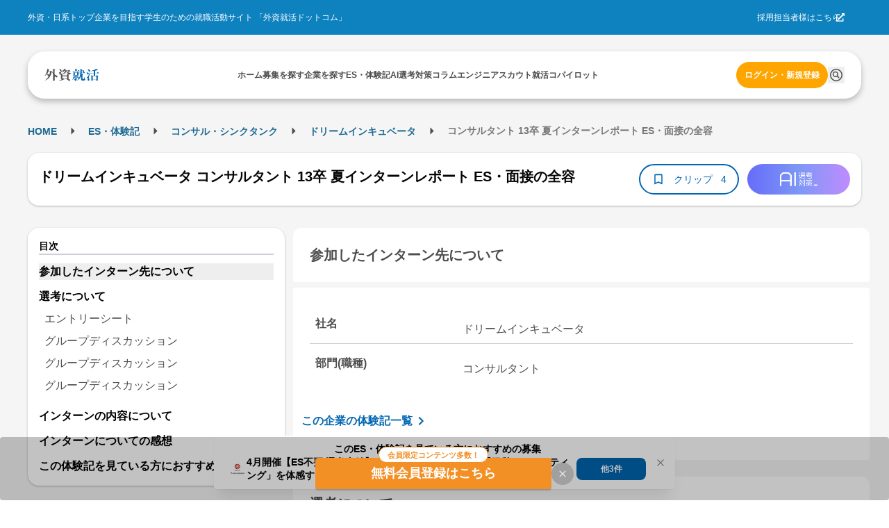

--- FILE ---
content_type: text/html; charset=utf-8
request_url: https://gaishishukatsu.com/selection_reports/4599
body_size: 16047
content:
<!DOCTYPE html><html lang="ja" class="scroll-pt-[150px]"><head><meta charSet="utf-8"/><meta name="viewport" content="width=device-width,initial-scale=1"/><meta name="format-detection" content="telephone=no"/><meta name="mobile-web-app-capable" content="yes"/><meta name="description" content="外資系・日系超一流企業を目指す学生のための就職活動サイト。トップ企業の求人情報から、過去の選考情報・先輩のエントリーシート・選考突破法・TOEIC勉強法・インターンシップまで多様なコンテンツを掲載。選考情報一括管理できるカレンダー機能も"/><meta name="keywords" content="外資,就活,外資系,就職,投資銀行,コンサル,商社"/><meta property="og:type" content="website"/><meta property="og:site_name" content="外資就活ドットコム"/><meta property="og:description" content="外資系・日系超一流企業を目指す学生のための就職活動サイト。トップ企業の求人情報から、過去の選考情報・先輩のエントリーシート・選考突破法・TOEIC勉強法・インターンシップまで多様なコンテンツを掲載。選考情報一括管理できるカレンダー機能も有"/><meta property="og:image" content="https://gaishishukatsu.com/next-image/common/ogp.png"/><meta property="og:locale" content="ja_JP"/><meta property="fb:app_id" content="152514804805611"/><meta name="facebook-domain-verification" content="rdf1tzoc35bm3zphygpoqnr9dkghrd"/><meta name="twitter:card" content="summary_large_image"/><meta name="twitter:site" content="@gaishishukatsu"/><link rel="shortcut icon" type="image/x-icon" href="/next-image/common/favicon.ico"/><link rel="preconnect" href="https://fonts.gstatic.com"/><link rel="preload" href="/next-image/common/logo/square.svg" as="image" fetchPriority="high"/><title>ドリームインキュベータ コンサルタント 13卒 夏インターンレポート ES・面接の全容 | 外資就活ドットコム</title><link rel="canonical" href="https://gaishishukatsu.com/selection_reports/4599"/><meta property="og:title" content="ドリームインキュベータ コンサルタント 13卒 夏インターンレポート ES・面接の全容 | 外資就活ドットコム"/><meta property="og:url" content="https://gaishishukatsu.com/selection_reports/4599"/><script type="application/ld+json">{&quot;@context&quot;:&quot;https://schema.org&quot;,&quot;@type&quot;:&quot;Article&quot;,&quot;headline&quot;:&quot;ドリームインキュベータ コンサルタント 13卒 夏インターンレポート ES・面接の全容&quot;,&quot;articleSection&quot;:[{&quot;@type&quot;:&quot;WebPageElement&quot;,&quot;name&quot;:&quot;エントリーした企業について&quot;,&quot;position&quot;:1},{&quot;@type&quot;:&quot;WebPageElement&quot;,&quot;name&quot;:&quot;選考について&quot;,&quot;position&quot;:2},{&quot;@type&quot;:&quot;WebPageElement&quot;,&quot;name&quot;:&quot;選考ステップ&quot;,&quot;position&quot;:3},{&quot;@type&quot;:&quot;WebPageElement&quot;,&quot;name&quot;:&quot;エントリーシート&quot;,&quot;position&quot;:4},{&quot;@type&quot;:&quot;WebPageElement&quot;,&quot;name&quot;:&quot;グループディスカッション&quot;,&quot;position&quot;:5},{&quot;@type&quot;:&quot;WebPageElement&quot;,&quot;name&quot;:&quot;グループディスカッション&quot;,&quot;position&quot;:6},{&quot;@type&quot;:&quot;WebPageElement&quot;,&quot;name&quot;:&quot;グループディスカッション&quot;,&quot;position&quot;:7},{&quot;@type&quot;:&quot;WebPageElement&quot;,&quot;name&quot;:&quot;インターンの内容について&quot;,&quot;position&quot;:8},{&quot;@type&quot;:&quot;WebPageElement&quot;,&quot;name&quot;:&quot;インターンについての感想&quot;,&quot;position&quot;:9}]}</script><script type="application/ld+json">[{&quot;@context&quot;:&quot;https://schema.org&quot;,&quot;@type&quot;:&quot;BreadcrumbList&quot;,&quot;itemListElement&quot;:[{&quot;@type&quot;:&quot;ListItem&quot;,&quot;position&quot;:1,&quot;name&quot;:&quot;HOME&quot;,&quot;item&quot;:&quot;https://gaishishukatsu.com/&quot;},{&quot;@type&quot;:&quot;ListItem&quot;,&quot;position&quot;:2,&quot;name&quot;:&quot;ES・体験記&quot;,&quot;item&quot;:&quot;https://gaishishukatsu.com/reports&quot;},{&quot;@type&quot;:&quot;ListItem&quot;,&quot;position&quot;:3,&quot;name&quot;:&quot;&quot;,&quot;item&quot;:&quot;https://gaishishukatsu.com/reports/industry/&quot;},{&quot;@type&quot;:&quot;ListItem&quot;,&quot;position&quot;:4,&quot;name&quot;:&quot;ドリームインキュベータ&quot;,&quot;item&quot;:&quot;https://gaishishukatsu.com/company/10/experiences&quot;},{&quot;@type&quot;:&quot;ListItem&quot;,&quot;position&quot;:5,&quot;name&quot;:&quot; コンサルタント 13卒 夏インターンレポート ES・面接の全容&quot;,&quot;item&quot;:&quot;&quot;}]}]</script><meta name="next-head-count" content="24"/><link rel="preload" href="/_next/static/css/218ac88288c03331.css" as="style"/><link rel="stylesheet" href="/_next/static/css/218ac88288c03331.css" data-n-g=""/><noscript data-n-css=""></noscript><script defer="" nomodule="" src="/_next/static/chunks/polyfills-c67a75d1b6f99dc8.js"></script><script src="/_next/static/chunks/webpack-6e6e08317cd9a613.js" defer=""></script><script src="/_next/static/chunks/framework-f381279230367c28.js" defer=""></script><script src="/_next/static/chunks/main-35bb7ad5753676c1.js" defer=""></script><script src="/_next/static/chunks/pages/_app-3073928a4d13ff6e.js" defer=""></script><script src="/_next/static/chunks/9894-90777cdd3bcca1f8.js" defer=""></script><script src="/_next/static/chunks/3051-1cb3068198108c30.js" defer=""></script><script src="/_next/static/chunks/9301-ca85663a1c604ce4.js" defer=""></script><script src="/_next/static/chunks/4183-ff10a5d1029db063.js" defer=""></script><script src="/_next/static/chunks/658-0556671e4139acbd.js" defer=""></script><script src="/_next/static/chunks/1541-d28f659d2b618724.js" defer=""></script><script src="/_next/static/chunks/pages/selection_reports/%5Bid%5D-60802238ee73a130.js" defer=""></script><script src="/_next/static/vfWAbayavcr5PPMNnVz4g/_buildManifest.js" defer=""></script><script src="/_next/static/vfWAbayavcr5PPMNnVz4g/_ssgManifest.js" defer=""></script></head><body><div id="__next"><div><div class="bg-background" role="banner" aria-label="header"><div class="fixed top-0 w-full z-50"><div class="w-full bg-background-footer justify-center p-16 hidden pc:flex"><div class="flex w-[1200px] justify-between items-center text-white text-sm"><div>外資・日系トップ企業を目指す学生のための就職活動サイト 「外資就活ドットコム」</div><div class="flex items-center gap-8"><a href="https://biz.gaishishukatsu.com/" target="_blank" rel="noopener noreferrer">採用担当者様はこちら</a><div class="ml-[-6px] mr-24 cursor-pointer"><svg stroke="currentColor" fill="currentColor" stroke-width="0" viewBox="0 0 512 512" height="1em" width="1em" xmlns="http://www.w3.org/2000/svg"><path d="M432,320H400a16,16,0,0,0-16,16V448H64V128H208a16,16,0,0,0,16-16V80a16,16,0,0,0-16-16H48A48,48,0,0,0,0,112V464a48,48,0,0,0,48,48H400a48,48,0,0,0,48-48V336A16,16,0,0,0,432,320ZM488,0h-128c-21.37,0-32.05,25.91-17,41l35.73,35.73L135,320.37a24,24,0,0,0,0,34L157.67,377a24,24,0,0,0,34,0L435.28,133.32,471,169c15,15,41,4.5,41-17V24A24,24,0,0,0,488,0Z"></path></svg></div></div></div></div><div class="flex pc:px-12 pc:pb-8 pc:pt-24 bg-background-1 flex-col justify-center items-center"><div class="flex w-full pc:max-w-[1200px] h-[68px] bg-white text-black-1 justify-center px-12 pc:px-24 pc:rounded-[24px] pc:shadow-header shadow-nav py-16"><div class="flex w-[1200px] self-stretch justify-between items-center text-sm"><div class="flex items-center pc:hidden"><button type="button" class="pc:hover:opacity-80 pc:hover:duration-300 pc:hover:ease-in-out" aria-label="ドロワーメニューを開く"><svg stroke="currentColor" fill="currentColor" stroke-width="0" viewBox="0 0 24 24" height="24" width="24" xmlns="http://www.w3.org/2000/svg"><path fill="none" d="M0 0h24v24H0z"></path><path d="M3 18h18v-2H3v2zm0-5h18v-2H3v2zm0-7v2h18V6H3z"></path></svg></button></div><a class="flex items-center gap-4" href="/"><img alt="GSSKTロゴ" fetchPriority="high" width="24" height="24" decoding="async" data-nimg="1" class="pc:cursor-pointer" style="color:transparent" src="/next-image/common/logo/square.svg"/></a><div class="hidden pc:flex justify-between items-center gap-20"><div class="relative"><a href="/"><span class="font-bold">ホーム</span></a></div><div class="relative"><a href="/recruiting_info"><span class="font-bold">募集を探す</span></a></div><div class="relative"><a href="/company"><span class="font-bold">企業を探す</span></a></div><div class="relative"><a href="/reports"><span class="font-bold">ES・体験記</span></a></div><div class="relative"><a href="/report_analytics/search"><span class="font-bold">AI選考対策</span></a></div><div class="relative"><a href="/columns"><span class="font-bold">コラム</span></a></div><div class="relative"><a href="/engineer"><span class="font-bold">エンジニア</span></a></div><div class="relative"><a href="/scouts"><span class="font-bold">スカウト</span></a></div><div class="relative"><a href="/mypage/entry_managements/progress"><span class="font-bold">就活コパイロット</span></a></div></div><div class="flex gap-8 items-center"><div class="relative py-4"><a class="text-accent-1 bg-transparent hover:bg-transparent pc:text-sm pc:bg-accent-2 pc:text-white pc:hover:bg-accent-1 pc:px-12 px-0 font-bold rounded-full py-12" href="/login">ログイン・新規登録</a></div></div></div></div></div></div><div class="bg-background-1 pc:pb-[136px] pb-[56px]"></div></div><main><div class="flex min-h-screen flex-col items-center bg-background-1 py-12 pc:py-32 mantine-1avyp1d"><div class="mx-auto flex pc:w-[1200px] justify-between paywall mantine-1avyp1d"><div class="mantine-1avyp1d"><div class="w-full bg-white pc:bg-background-1 py-8 mb-8 pc:w-[1200px] pc:pt-8 mantine-1avyp1d"><div class="h-28 font-bold hidden pc:block mantine-1avyp1d"><div class="mantine-Breadcrumbs-root mantine-1mv5iti"><div class="mantine-o3gyy4 mantine-Breadcrumbs-breadcrumb false"><a class="text-primary-1 hover:underline hover:opacity-50 text-[10px] pc:text-base font-bold" href="/">HOME</a></div><div class="mantine-Text-root mantine-Breadcrumbs-separator mantine-qa5af0"><svg stroke="currentColor" fill="currentColor" stroke-width="0" viewBox="0 0 24 24" height="25" width="25" xmlns="http://www.w3.org/2000/svg"><path d="M10 17l5-5-5-5v10z"></path><path fill="none" d="M0 24V0h24v24H0z"></path></svg></div><div class="mantine-o3gyy4 mantine-Breadcrumbs-breadcrumb false"><a class="text-primary-1 hover:underline hover:opacity-50 text-[10px] pc:text-base font-bold" href="/reports">ES・体験記</a></div><div class="mantine-Text-root mantine-Breadcrumbs-separator mantine-qa5af0"><svg stroke="currentColor" fill="currentColor" stroke-width="0" viewBox="0 0 24 24" height="25" width="25" xmlns="http://www.w3.org/2000/svg"><path d="M10 17l5-5-5-5v10z"></path><path fill="none" d="M0 24V0h24v24H0z"></path></svg></div><div class="mantine-o3gyy4 mantine-Breadcrumbs-breadcrumb false"><a class="text-primary-1 hover:underline hover:opacity-50 text-[10px] pc:text-base font-bold" href="/reports/industry"></a></div><div class="mantine-Text-root mantine-Breadcrumbs-separator mantine-qa5af0"><svg stroke="currentColor" fill="currentColor" stroke-width="0" viewBox="0 0 24 24" height="25" width="25" xmlns="http://www.w3.org/2000/svg"><path d="M10 17l5-5-5-5v10z"></path><path fill="none" d="M0 24V0h24v24H0z"></path></svg></div><div class="mantine-o3gyy4 mantine-Breadcrumbs-breadcrumb false"><a class="text-primary-1 hover:underline hover:opacity-50 text-[10px] pc:text-base font-bold" href="/company/10/experiences">ドリームインキュベータ</a></div><div class="mantine-Text-root mantine-Breadcrumbs-separator mantine-qa5af0"><svg stroke="currentColor" fill="currentColor" stroke-width="0" viewBox="0 0 24 24" height="25" width="25" xmlns="http://www.w3.org/2000/svg"><path d="M10 17l5-5-5-5v10z"></path><path fill="none" d="M0 24V0h24v24H0z"></path></svg></div><div class="mantine-o3gyy4 mantine-Breadcrumbs-breadcrumb overflow-hidden text-ellipsis whitespace-nowrap pb-[2px]"><span class="text-black-2 text-[10px] pc:text-base"> コンサルタント 13卒 夏インターンレポート ES・面接の全容</span></div></div></div><div class="pt-8 pc:hidden mantine-1avyp1d"><a href="/company/10/experiences"><svg stroke="currentColor" fill="currentColor" stroke-width="0" viewBox="0 0 24 24" class="bg-background rounded-[20px] p-4 mx-8 my-4" height="24" width="24" xmlns="http://www.w3.org/2000/svg"><path fill="none" d="M0 0h24v24H0z"></path><path d="M20 11H7.83l5.59-5.59L12 4l-8 8 8 8 1.41-1.41L7.83 13H20v-2z"></path></svg></a></div><div class="flex flex-col mb-8 items-center justify-between gap-x-12 bg-white px-16 py-4 pc:shadow-card pc:my-16 pc:h-[76px] pc:flex-row pc:rounded-[16px] mantine-1avyp1d"><h1 class="mantine-Text-root mantine-Title-root text-lg pc:text-xl text-black leading-relaxed mb-8 pc:mr-16 mantine-dicgnb">ドリームインキュベータ コンサルタント 13卒 夏インターンレポート ES・面接の全容</h1><div class="flex w-full justify-between pc:w-auto mantine-1avyp1d"><div class="flex gap-8 mantine-1avyp1d"><div class="bg-primary-1 text-white text-base rounded-[20px] flex items-center px-8 pc:hidden mantine-1avyp1d"><div class="flex h-20"><svg stroke="currentColor" fill="currentColor" stroke-width="0" viewBox="0 0 24 24" height="20" width="20" xmlns="http://www.w3.org/2000/svg"><path fill="none" d="M0 0h24v24H0z"></path><path d="M3 13h2v-2H3v2zm0 4h2v-2H3v2zm0-8h2V7H3v2zm4 4h14v-2H7v2zm0 4h14v-2H7v2zM7 7v2h14V7H7z"></path></svg> <span>目次</span></div></div><button class="rounded-[28px] border-[2px] text-center border-primary flex items-center px-16 pc:py-8 bg-white text-primary" type="button"><svg stroke="currentColor" fill="currentColor" stroke-width="0" viewBox="0 0 24 24" color="#0066B1" style="color:#0066B1" height="20px" width="20px" xmlns="http://www.w3.org/2000/svg"><path fill="none" d="M0 0h24v24H0V0z"></path><path d="M17 3H7c-1.1 0-2 .9-2 2v16l7-3 7 3V5c0-1.1-.9-2-2-2zm0 15l-5-2.18L7 18V5h10v13z"></path></svg><span class="text-base no-wrap mx-8 w-64">クリップ</span><span class="text-base no-wrap">4</span></button></div><div class="rounded-[32px] w-[94px] h-[32px] flex items-center justify-center cursor-pointer ml-12 pc:w-[148px] pc:h-[44px] mantine-1avyp1d" style="background:linear-gradient(to right, #676CFA, #7D97F5, #BF8CFF)"><img src="/next-image/reportAnalytics/logo.png" class="w-[54px] h-[20px]"/></div></div></div></div><div class="flex mantine-1avyp1d"><div class="w-[370px] pc:inline-block hidden mantine-1avyp1d"><div class="sticky top-[150px] mantine-1avyp1d"><div class="w-full rounded-[16px] shadow-card bg-white relative p-16 mantine-1avyp1d"><div class="border-b-2 border-b-line text-base font-bold leading mantine-1avyp1d">目次</div><ul><a class="text-md hover:font-bold" href="/selection_reports/4599#section-0"><li class="font-bold mt-12 bg-background-2">参加したインターン先について</li></a><a class="text-md hover:font-bold" href="/selection_reports/4599#section-1"><li class="font-bold mt-12 ">選考について</li></a><div class="p-4"><a class="block text-md text-black-1 py-4 mx-4 " href="/selection_reports/4599#section-2">エントリーシート</a><a class="block text-md text-black-1 py-4 mx-4 " href="/selection_reports/4599#section-3">グループディスカッション</a><a class="block text-md text-black-1 py-4 mx-4 " href="/selection_reports/4599#section-4">グループディスカッション</a><a class="block text-md text-black-1 py-4 mx-4 " href="/selection_reports/4599#section-5">グループディスカッション</a></div><a class="text-md hover:font-bold" href="/selection_reports/4599#section-6"><li class="font-bold mt-12 ">インターンの内容について</li></a><a class="text-md hover:font-bold" href="/selection_reports/4599#section-7"><li class="font-bold mt-12 ">インターンについての感想</li></a></ul></div></div></div><div class="flex flex-col px-8 pc:px-0 pc:ml-12 pc:w-[830px] mantine-1avyp1d"><section id="section-0" class="mb-16 pc:mb-24"><h2 id="section-0" class="bg-white p-24 text-lg pc:text-xl font-bold rounded-t-[12px] rounded-b-[4px] text-black-1 m-0">参加したインターン先について</h2><div class="bg-white rounded-t-[4px] rounded-b-[12px] text-black-1 mt-4 px-8 pc:mt-8 pc:p-24 pc:text-md mantine-1avyp1d"><div class="flex flex-col border-b-[1px] border-line mt-4 p-8 pc:mt-8 pc:flex-row"><h3 class="font-bold text-black-1 pc:w-1/4 m-0">社名</h3><div class="mt-8 whitespace-pre-wrap text-black-1 pc:w-3/4 pc:pl-20">ドリームインキュベータ</div></div><div class="flex flex-col border-b-[1px] border-line mt-4 p-8 pc:mt-8 pc:flex-row"><h3 class="font-bold text-black-1 pc:w-1/4 m-0">部門(職種)</h3><div class="mt-8 whitespace-pre-wrap text-black-1 pc:w-3/4 pc:pl-20">コンサルタント</div></div></div><div class="bg-white mt-[-26px] rounded-4 p-12 mantine-1avyp1d"><a class="text-primary flex mt-32 w-[200px] font-bold" href="/company/10/experiences">この企業の体験記一覧<svg stroke="currentColor" fill="currentColor" stroke-width="0" viewBox="0 0 24 24" height="24" width="24" xmlns="http://www.w3.org/2000/svg"><path fill="none" d="M0 0h24v24H0V0z"></path><path d="M8.59 16.59L13.17 12 8.59 7.41 10 6l6 6-6 6-1.41-1.41z"></path></svg></a><a class="text-primary flex mt-8 w-[150px] font-bold" href="/company/10">企業研究ページ<svg stroke="currentColor" fill="currentColor" stroke-width="0" viewBox="0 0 24 24" height="24" width="24" xmlns="http://www.w3.org/2000/svg"><path fill="none" d="M0 0h24v24H0V0z"></path><path d="M8.59 16.59L13.17 12 8.59 7.41 10 6l6 6-6 6-1.41-1.41z"></path></svg></a></div></section><div class="mb-16 flex justify-center pc:hidden"></div><div class="relative mantine-1avyp1d"><div class="absolute left-1/2 top-[600px] -translate-x-1/2 -translate-y-1/2 flex flex-col bg-white shadow-modal-lg p-16 py-20 rounded-16 w-11/12 pc:w-3/4 z-10 mantine-1avyp1d"><div class="mantine-Text-root font-bold text-2xl text-black-1 mb-8 mantine-1d564l0">ドリームインキュベータ コンサルタント 13卒 夏インターンレポート ES・面接の全容</div><div class="mantine-1avyp1d">このレポートの続きを読むには、新規会員登録もしくはログインが必要です。</div><div class="text-black-1 p-20 mantine-1avyp1d"><ul class="mantine-List-root mantine-13onren"><li class="mantine-List-item font-bold mantine-haimib"><div class="___ref-itemWrapper mantine-iwg4hh mantine-List-itemWrapper"><span>選考について</span></div></li><ul class="mantine-List-root list-disc list-inside mantine-139h9mg"><li class="mantine-List-item text-base mantine-160cn03"><div class="___ref-itemWrapper mantine-iwg4hh mantine-List-itemWrapper"><span>エントリーシート</span></div></li><li class="mantine-List-item text-base mantine-160cn03"><div class="___ref-itemWrapper mantine-iwg4hh mantine-List-itemWrapper"><span>筆記試験・WEBテスト・適性検査</span></div></li><li class="mantine-List-item text-base mantine-160cn03"><div class="___ref-itemWrapper mantine-iwg4hh mantine-List-itemWrapper"><span>面接</span></div></li><li class="mantine-List-item text-base mantine-160cn03"><div class="___ref-itemWrapper mantine-iwg4hh mantine-List-itemWrapper"><span>その他の選考（インターン・ジョブ・グループディスカッション）</span></div></li></ul><li class="mantine-List-item font-bold mantine-haimib"><div class="___ref-itemWrapper mantine-iwg4hh mantine-List-itemWrapper"><span>インターンの内容について</span></div></li><li class="mantine-List-item font-bold mantine-haimib"><div class="___ref-itemWrapper mantine-iwg4hh mantine-List-itemWrapper"><span>インターンについての感想</span></div></li><div class="flex flex-col gap-4 bg-line p-16 rounded-12 mt-8 mantine-1avyp1d"><div class="mantine-Text-root text-base mantine-1d564l0">本選考はまだ受けたことがないのでわかりませんが、夏のインターンの時点ではGDにおいても議論の目的を理解し、全体を俯瞰できていればokなのだと思います。GDの最中は最終に近づくほど皆意見の主張が激しくな<!-- -->...</div></div></ul></div><div class="flex justify-center mt-16 gap-8 mantine-1avyp1d"><a class="w-full text-white bg-gradient-to-r from-error to-sub font-bold text-center rounded-12 py-12" href="/mail_auth?inflowPath=%2Fselection_reports%2F4599">新規会員登録</a><a class="w-full text-white bg-primary-1 font-bold text-center rounded-12 py-12" href="/login">ログイン</a></div></div></div><div class="mb-16 pc:mb-24 "><section id="section-1"><h2 id="section-1" class="bg-white p-24 text-lg pc:text-xl font-bold rounded-t-[12px] rounded-b-[4px] text-black-1 m-0">選考について</h2><div class="text-md bg-white mt-4 p-16 rounded-[4px] pc:mt-8 pc:p-24"><h3 class="font-bold m-0">選考ステップ</h3><div class="border-t border-background-1 pt-12">エントリーシート → グループディスカッション → グループディスカッション → グループディスカッション</div></div></section><section id="section-2" class="text-md bg-white mt-4 p-16 rounded-[4px] pc:mt-8 pc:p-24 "><h3 class="text-md font-bold border-b border-background-1 m-0">エントリーシート</h3><div class="mt-16"><div class="w-full select-none font-bold text-black-1">質問（文字数）・提出方法</div><div class="w-full select-none whitespace-pre-wrap text-black-1 mt-4">これまでに最も達成感を覚えた出来事について一文で説明（全角 30 文字以内）<!-- -->...</div></div></section><section id="section-3" class="text-md bg-white mt-4 p-16 rounded-[4px] pc:mt-8 pc:p-24 "><h3 class="text-md font-bold border-b border-background-1 m-0">グループディスカッション</h3><div class="mt-16"><div class="w-full select-none font-bold text-black-1">課されたテーマ・お題</div><div class="w-full select-none whitespace-pre-wrap text-black-1 mt-4">塾の市場規模を求め、それを2倍にするにはどうしたらよいか考える</div></div><div class="mt-16"><div class="w-full select-none font-bold text-black-1">所要時間</div><div class="w-full select-none whitespace-pre-wrap text-black-1 mt-4">30分</div></div><div class="mt-16"><div class="w-full select-none font-bold text-black-1">内容</div><div class="w-full select-none whitespace-pre-wrap text-black-1 mt-4">軽い自己紹介のあと（名前と所属）面接官（社員2人）からお題が出されます。最後に発表はしなくてよいので<!-- -->...</div></div></section><section id="section-4" class="text-md bg-white mt-4 p-16 rounded-[4px] pc:mt-8 pc:p-24 "><h3 class="text-md font-bold border-b border-background-1 m-0">グループディスカッション</h3><div class="mt-16"><div class="w-full select-none font-bold text-black-1">課されたテーマ・お題</div><div class="w-full select-none whitespace-pre-wrap text-black-1 mt-4">高島屋日本橋店の売り上げをあげる打ち手を考える</div></div><div class="mt-16"><div class="w-full select-none font-bold text-black-1">所要時間</div><div class="w-full select-none whitespace-pre-wrap text-black-1 mt-4">30分</div></div><div class="mt-16"><div class="w-full select-none font-bold text-black-1">内容</div><div class="w-full select-none whitespace-pre-wrap text-black-1 mt-4">自己紹介の時間などは特になく、すぐに面接官（質疑応答の中心の社員が1人と、見ている社員と内定者が1人ずつ）からお題が<!-- -->...</div></div></section><section id="section-5" class="text-md bg-white mt-4 p-16 rounded-[4px] pc:mt-8 pc:p-24 rounded-b-[12px]"><h3 class="text-md font-bold border-b border-background-1 m-0">グループディスカッション</h3><div class="mt-16"><div class="w-full select-none font-bold text-black-1">課されたテーマ・お題</div><div class="w-full select-none whitespace-pre-wrap text-black-1 mt-4">タクシーの深夜料金がなくなった場合の経済的インパクトを推定する</div></div><div class="mt-16"><div class="w-full select-none font-bold text-black-1">所要時間</div><div class="w-full select-none whitespace-pre-wrap text-black-1 mt-4">30分</div></div><div class="mt-16"><div class="w-full select-none font-bold text-black-1">内容</div><div class="w-full select-none whitespace-pre-wrap text-black-1 mt-4">流れ、面接官の人数は1回目と同様です。途中面接官からそれまでの議論をまとめてほしいと言われました。(<!-- -->...</div></div></section></div><section id="section-6" class="mb-16 pc:mb-24"><h2 id="section-6" class="bg-white p-24 text-lg pc:text-xl font-bold rounded-t-[12px] rounded-b-[4px] text-black-1 m-0">インターンの内容について</h2><div class="bg-white mt-4 p-16 rounded-[4px] pc:mt-8 pc:p-24 rounded-b-[12px] pc:text-md"><div class="mb-16"><h3 class="w-full select-none font-bold text-black-1 m-0">開催時期</h3><div class="w-full select-none whitespace-pre-wrap text-black-1 mt-4">７月２３日?２４日</div></div><div class="mb-16"><h3 class="w-full select-none font-bold text-black-1 m-0">実施日数・勤務時間</h3><div class="w-full select-none whitespace-pre-wrap text-black-1 mt-4">二日間</div></div><div class="mb-16"><h3 class="w-full select-none font-bold text-black-1 m-0">開催場所</h3><div class="w-full select-none whitespace-pre-wrap text-black-1 mt-4">ドリームインキュベータ本社（虎ノ門）</div></div><div class="mb-16"><h3 class="w-full select-none font-bold text-black-1 m-0">待遇</h3><div class="w-full select-none whitespace-pre-wrap text-black-1 mt-4">なし。ただし二日間分のお昼と、一日目の夜ご飯は出ました。</div></div><div class="mb-16"><h3 class="w-full select-none font-bold text-black-1 m-0">課題</h3><div class="w-full select-none whitespace-pre-wrap text-black-1 mt-4"><div class="mantine-Skeleton-root mantine-Skeleton-visible mantine-1aejbqe"></div></div></div><div class="mb-16"><h3 class="w-full select-none font-bold text-black-1 m-0">内容</h3><div class="w-full select-none whitespace-pre-wrap text-black-1 mt-4">課題が2段階に分かれており、１日目の夕方の発表までに問題の特定をして、2日目の最終発表で打ち手を提案することになっていました。
進め方　
6人で1班になってそれぞれ部屋にわかれて取り組みます。（計5班...</div></div><div class="mb-16"><h3 class="w-full select-none font-bold text-black-1 m-0">印象・その他</h3><div class="w-full select-none whitespace-pre-wrap text-black-1 mt-4">SS中はほとんど班の人以外との交流はありませんが、私の班の人たちは皆とても優秀で、かつそれぞれが違う良さを持っていたので頭の使い方などとても勉強になりました。議論はかなり白熱しました。
社員の方々は鋭...</div></div><div class="mb-16"><h3 class="w-full select-none font-bold text-black-1 m-0">メンターの有無</h3><div class="w-full select-none whitespace-pre-wrap text-black-1 mt-4"><div class="mantine-Skeleton-root mantine-Skeleton-visible mantine-1aejbqe"></div></div></div><div class="mb-16"><h3 class="w-full select-none font-bold text-black-1 m-0">内定・優遇</h3><div class="w-full select-none whitespace-pre-wrap text-black-1 mt-4"><div class="mantine-Skeleton-root mantine-Skeleton-visible mantine-1aejbqe"></div></div></div></div></section><section id="section-7" class="mb-16 pc:mb-24"><h2 id="section-7" class="bg-white p-24 text-lg pc:text-xl font-bold rounded-t-[12px] rounded-b-[4px] text-black-1 m-0">インターンについての感想</h2><div class="bg-white mt-4 p-16 rounded-[4px] pc:mt-8 pc:p-24 rounded-b-[12px] pc:text-md"><div class="mb-16"><h3 class="w-full select-none font-bold text-black-1 m-0">インターンの選考ではどのようなことが重視されていたと思いますか？（200字以上）</h3><div class="w-full select-none whitespace-pre-wrap text-black-1 mt-4">本選考はまだ受けたことがないのでわかりませんが、夏のインターンの時点ではGDにおいても議論の目的を理解し、全体を俯瞰できていればokなのだと思います。GDの最中は最終に近づくほど皆意見の主張が激しくな...</div></div><div class="mb-16"><h3 class="w-full select-none font-bold text-black-1 m-0">インターン中は、どのような学び・気づき・発見などがありましたか？（300字以上）</h3><div class="w-full select-none whitespace-pre-wrap text-black-1 mt-4"><div class="mantine-Skeleton-root mantine-Skeleton-visible mantine-1aejbqe"></div></div></div><div class="mb-16"><h3 class="w-full select-none font-bold text-black-1 m-0">インターン中の社員さんとの交流はどうでしたか？（35字以上）</h3><div class="w-full select-none whitespace-pre-wrap text-black-1 mt-4"><div class="mantine-Skeleton-root mantine-Skeleton-visible mantine-1aejbqe"></div></div></div><div class="mb-16"><h3 class="w-full select-none font-bold text-black-1 m-0">インターンを経て、志望度に変化はありましたか？その理由も合わせてご記入ください（200字以上）</h3><div class="w-full select-none whitespace-pre-wrap text-black-1 mt-4"><div class="mantine-Skeleton-root mantine-Skeleton-visible mantine-1aejbqe"></div></div></div><div class="mb-16"><h3 class="w-full select-none font-bold text-black-1 m-0">インターン後、インターン仲間や社員さんとの交流はどのように続いていますか？（35字以上）</h3><div class="w-full select-none whitespace-pre-wrap text-black-1 mt-4"><div class="mantine-Skeleton-root mantine-Skeleton-visible mantine-1aejbqe"></div></div></div><div class="mb-16"><h3 class="w-full select-none font-bold text-black-1 m-0">インターンにチャレンジする後輩へのアドバイスをお願いします。（150字以上）</h3><div class="w-full select-none whitespace-pre-wrap text-black-1 mt-4"><div class="mantine-Skeleton-root mantine-Skeleton-visible mantine-1aejbqe"></div></div></div></div></section><div class="mb-16 flex justify-center pc:hidden"></div><div class="border-y border-y-background-1 text-base text-black-2"><p>当サイト内に掲載されているすべての文章・画像の無断転載、転用を禁止します。</p></div><div class="inline-flex justify-between mt-16"><div><a href="/selection_reports/4423"><svg stroke="currentColor" fill="currentColor" stroke-width="0" viewBox="0 0 24 24" height="24" width="24" xmlns="http://www.w3.org/2000/svg"><path fill="none" d="M0 0h24v24H0V0z"></path><path d="M15.41 16.59L10.83 12l4.58-4.59L14 6l-6 6 6 6 1.41-1.41z"></path></svg>前の体験記</a></div><div><a href="/selection_reports/4834">次の体験記<svg stroke="currentColor" fill="currentColor" stroke-width="0" viewBox="0 0 24 24" height="24" width="24" xmlns="http://www.w3.org/2000/svg"><path fill="none" d="M0 0h24v24H0V0z"></path><path d="M8.59 16.59L13.17 12 8.59 7.41 10 6l6 6-6 6-1.41-1.41z"></path></svg></a></div></div></div></div></div></div></div></main><div><div class="pc:hidden"><div><div class="flex flex-col bg-background-footer px-16 pt-24 pb-[100px] text-white"><div class="flex flex-col text-base pb-24"><ul><li class="px-8 mb-12"><a class="block" href="/recruiting_info">募集を探す</a></li><li class="px-8 mb-12"><a class="block" href="/reports">ES・体験記</a></li><li class="px-8 mb-12"><a class="block" href="/columns">コラム</a></li><li class="px-8 mb-12"><a class="block" href="/questions">コミュニティ</a></li><li class="px-8 mb-12"><a class="block" href="/box">相談室</a></li><li class="px-8 mb-12"><a class="block" href="/engineer">エンジニア</a></li><li class="px-8 mb-12"><a class="block" target="_blank" href="https://event.gaishishukatsu.com/">イベント<span class="inline-flex"><svg stroke="currentColor" fill="currentColor" stroke-width="0" viewBox="0 0 512 512" height="1em" width="1em" xmlns="http://www.w3.org/2000/svg"><path d="M432,320H400a16,16,0,0,0-16,16V448H64V128H208a16,16,0,0,0,16-16V80a16,16,0,0,0-16-16H48A48,48,0,0,0,0,112V464a48,48,0,0,0,48,48H400a48,48,0,0,0,48-48V336A16,16,0,0,0,432,320ZM488,0h-128c-21.37,0-32.05,25.91-17,41l35.73,35.73L135,320.37a24,24,0,0,0,0,34L157.67,377a24,24,0,0,0,34,0L435.28,133.32,471,169c15,15,41,4.5,41-17V24A24,24,0,0,0,488,0Z"></path></svg></span></a></li><li class="px-8 mb-12"><div class="flex justify-between items-center"><span>企業を探す</span><svg stroke="currentColor" fill="currentColor" stroke-width="0" viewBox="0 0 320 512" class="transition-transform duration-200 " height="16" width="16" xmlns="http://www.w3.org/2000/svg"><path d="M310.6 233.4c12.5 12.5 12.5 32.8 0 45.3l-192 192c-12.5 12.5-32.8 12.5-45.3 0s-12.5-32.8 0-45.3L242.7 256 73.4 86.6c-12.5-12.5-12.5-32.8 0-45.3s32.8-12.5 45.3 0l192 192z"></path></svg></div><div class="overflow-hidden transition-max-height duration-300 ease-in-out max-h-0"><ul class="ml-8"><li class="my-8"><a href="/company/industry/1" class="block">コンサル・シンクタンク</a></li><li class="my-8"><a href="/company/industry/2" class="block">外資系金融・証券</a></li><li class="my-8"><a href="/company/industry/3" class="block">日系金融・証券</a></li><li class="my-8"><a href="/company/industry/5" class="block">商社</a></li><li class="my-8"><a href="/company/industry/4" class="block">外資系メーカー・サービス</a></li><li class="my-8"><a href="/company/industry/8" class="block">日系メーカー・サービス</a></li><li class="my-8"><a href="/company/industry/6" class="block">国家公務員・公的機関</a></li><li class="my-8"><a href="/company/industry/7" class="block">ITサービス</a></li><li class="my-8"><a href="/company/industry/11" class="block">デベロッパー・建設</a></li><li class="my-8"><a href="/company/industry/9" class="block">マスコミ・広告</a></li></ul></div></li><li class="px-8 mb-12"><div class="flex justify-between items-center"><span>業界のES・体験記</span><svg stroke="currentColor" fill="currentColor" stroke-width="0" viewBox="0 0 320 512" class="transition-transform duration-200 " height="16" width="16" xmlns="http://www.w3.org/2000/svg"><path d="M310.6 233.4c12.5 12.5 12.5 32.8 0 45.3l-192 192c-12.5 12.5-32.8 12.5-45.3 0s-12.5-32.8 0-45.3L242.7 256 73.4 86.6c-12.5-12.5-12.5-32.8 0-45.3s32.8-12.5 45.3 0l192 192z"></path></svg></div><div class="overflow-hidden transition-max-height duration-300 ease-in-out max-h-0"><ul class="ml-8"><li class="my-8"><a href="/reports/industry/1" class="block">コンサル・シンクタンク</a></li><li class="my-8"><a href="/reports/industry/2" class="block">外資系金融・証券</a></li><li class="my-8"><a href="/reports/industry/3" class="block">日系金融・証券</a></li><li class="my-8"><a href="/reports/industry/5" class="block">商社</a></li><li class="my-8"><a href="/reports/industry/4" class="block">外資系メーカー・サービス</a></li><li class="my-8"><a href="/reports/industry/8" class="block">日系メーカー・サービス</a></li><li class="my-8"><a href="/reports/industry/6" class="block">国家公務員・公的機関</a></li><li class="my-8"><a href="/reports/industry/7" class="block">ITサービス</a></li><li class="my-8"><a href="/reports/industry/11" class="block">デベロッパー・建設</a></li><li class="my-8"><a href="/reports/industry/9" class="block">マスコミ・広告</a></li></ul></div></li><li class="px-8 mb-12"><div class="flex justify-between items-center"><span>部門・職種別のES・体験記</span><svg stroke="currentColor" fill="currentColor" stroke-width="0" viewBox="0 0 320 512" class="transition-transform duration-200 " height="16" width="16" xmlns="http://www.w3.org/2000/svg"><path d="M310.6 233.4c12.5 12.5 12.5 32.8 0 45.3l-192 192c-12.5 12.5-32.8 12.5-45.3 0s-12.5-32.8 0-45.3L242.7 256 73.4 86.6c-12.5-12.5-12.5-32.8 0-45.3s32.8-12.5 45.3 0l192 192z"></path></svg></div><div class="overflow-hidden transition-max-height duration-300 ease-in-out max-h-0"><ul class="ml-8"><li class="my-8"><a href="/reports/department/1" class="block">コンサルタント</a></li><li class="my-8"><a href="/reports/department/3" class="block">投資銀行部門（IBD）</a></li><li class="my-8"><a href="/reports/department/4" class="block">銀行／証券マーケット業務</a></li><li class="my-8"><a href="/reports/department/5" class="block">ミドル・バックオフィス</a></li><li class="my-8"><a href="/reports/department/6" class="block">マーケティング</a></li><li class="my-8"><a href="/reports/department/7" class="block">ファイナンス</a></li><li class="my-8"><a href="/reports/department/8" class="block">セールス・営業</a></li><li class="my-8"><a href="/reports/department/9" class="block">アクチュアリー・クオンツ</a></li><li class="my-8"><a href="/reports/department/10" class="block">システムエンジニア</a></li><li class="my-8"><a href="/reports/department/13" class="block">R&amp;D（技術研究職）</a></li><li class="my-8"><a href="/reports/department/17" class="block">総合職</a></li><li class="my-8"><a href="/reports/department/22" class="block">ジャーナリスト</a></li><li class="my-8"><a href="/reports/department/30" class="block">プログラマー</a></li><li class="my-8"><a href="/reports/department/31" class="block">ソフトウェアエンジニア</a></li><li class="my-8"><a href="/reports/department/32" class="block">データサイエンティスト</a></li></ul></div></li><li class="px-8 mb-12"><a href="/faq">ヘルプ・お問い合わせ</a></li><li class="px-8 mb-12"><a href="/disclaimer">著作権・免責事項</a></li><li class="px-8 mb-12"><a href="/terms">利用規約</a></li><li class="px-8 mb-12"><a href="/service_privacy_policy">プライバシーポリシー</a></li><li class="px-8 mb-12"><a href="/corporate_privacy_policy">個人情報保護方針</a></li><li class="px-8 mb-12"><a href="https://biz.gaishishukatsu.com/contact/">採用ご担当者の方はこちら</a></li><li class="px-8 mb-12"><a target="_blank" rel="noreferrer" href="http://howtelevision.co.jp/">運営会社</a></li><li class="px-8 mb-12"><a href="https://next.gaishishukatsu.com">外資就活ネクスト</a></li><li class="px-8 mb-12"><a href="https://mond.how/">mond</a></li></ul></div><div class="flex flex-col items-start justify-between"><div class="flex justify-center items-center gap-12"><div class="pb-24"><img alt="外資就活" loading="lazy" width="128" height="125" decoding="async" data-nimg="1" class="w-full h-[60px]" style="color:transparent" src="/_next/static/media/square_white.cbbe41a6.svg"/></div><div class="flex justify-between gap-16"><a target="_blank" rel="noreferrer" href="https://twitter.com/gaishishukatsu"><svg stroke="currentColor" fill="currentColor" stroke-width="0" viewBox="0 0 512 512" height="24" width="24" xmlns="http://www.w3.org/2000/svg"><path d="M389.2 48h70.6L305.6 224.2 487 464H345L233.7 318.6 106.5 464H35.8L200.7 275.5 26.8 48H172.4L272.9 180.9 389.2 48zM364.4 421.8h39.1L151.1 88h-42L364.4 421.8z"></path></svg></a><a target="_blank" rel="noreferrer" href="https://www.instagram.com/gaishishukatsu/"><svg stroke="currentColor" fill="currentColor" stroke-width="0" viewBox="0 0 448 512" height="24" width="24" xmlns="http://www.w3.org/2000/svg"><path d="M224.1 141c-63.6 0-114.9 51.3-114.9 114.9s51.3 114.9 114.9 114.9S339 319.5 339 255.9 287.7 141 224.1 141zm0 189.6c-41.1 0-74.7-33.5-74.7-74.7s33.5-74.7 74.7-74.7 74.7 33.5 74.7 74.7-33.6 74.7-74.7 74.7zm146.4-194.3c0 14.9-12 26.8-26.8 26.8-14.9 0-26.8-12-26.8-26.8s12-26.8 26.8-26.8 26.8 12 26.8 26.8zm76.1 27.2c-1.7-35.9-9.9-67.7-36.2-93.9-26.2-26.2-58-34.4-93.9-36.2-37-2.1-147.9-2.1-184.9 0-35.8 1.7-67.6 9.9-93.9 36.1s-34.4 58-36.2 93.9c-2.1 37-2.1 147.9 0 184.9 1.7 35.9 9.9 67.7 36.2 93.9s58 34.4 93.9 36.2c37 2.1 147.9 2.1 184.9 0 35.9-1.7 67.7-9.9 93.9-36.2 26.2-26.2 34.4-58 36.2-93.9 2.1-37 2.1-147.8 0-184.8zM398.8 388c-7.8 19.6-22.9 34.7-42.6 42.6-29.5 11.7-99.5 9-132.1 9s-102.7 2.6-132.1-9c-19.6-7.8-34.7-22.9-42.6-42.6-11.7-29.5-9-99.5-9-132.1s-2.6-102.7 9-132.1c7.8-19.6 22.9-34.7 42.6-42.6 29.5-11.7 99.5-9 132.1-9s102.7-2.6 132.1 9c19.6 7.8 34.7 22.9 42.6 42.6 11.7 29.5 9 99.5 9 132.1s2.7 102.7-9 132.1z"></path></svg></a><a target="_blank" rel="noreferrer" href="https://www.youtube.com/channel/UC9_2jJe84pFJbufV_hQ9-Pg"><svg stroke="currentColor" fill="currentColor" stroke-width="0" viewBox="0 0 576 512" height="24" width="24" xmlns="http://www.w3.org/2000/svg"><path d="M549.655 124.083c-6.281-23.65-24.787-42.276-48.284-48.597C458.781 64 288 64 288 64S117.22 64 74.629 75.486c-23.497 6.322-42.003 24.947-48.284 48.597-11.412 42.867-11.412 132.305-11.412 132.305s0 89.438 11.412 132.305c6.281 23.65 24.787 41.5 48.284 47.821C117.22 448 288 448 288 448s170.78 0 213.371-11.486c23.497-6.321 42.003-24.171 48.284-47.821 11.412-42.867 11.412-132.305 11.412-132.305s0-89.438-11.412-132.305zm-317.51 213.508V175.185l142.739 81.205-142.739 81.201z"></path></svg></a><a target="_blank" rel="noreferrer" href="https://www.tiktok.com/@gaishishukatsu_com"><svg stroke="currentColor" fill="currentColor" stroke-width="0" viewBox="0 0 448 512" height="24" width="24" xmlns="http://www.w3.org/2000/svg"><path d="M448,209.91a210.06,210.06,0,0,1-122.77-39.25V349.38A162.55,162.55,0,1,1,185,188.31V278.2a74.62,74.62,0,1,0,52.23,71.18V0l88,0a121.18,121.18,0,0,0,1.86,22.17h0A122.18,122.18,0,0,0,381,102.39a121.43,121.43,0,0,0,67,20.14Z"></path></svg></a></div></div><div class="flex flex-col"><div class="flex max-w-[260px] gap-8 pb-12"><a href="https://gsskt.onelink.me/TB3c/i81csz59"><img alt="Download on the App Store" loading="lazy" width="270" height="80" decoding="async" data-nimg="1" style="color:transparent" srcSet="/_next/image?url=%2F_next%2Fstatic%2Fmedia%2Fios.db651d84.png&amp;w=384&amp;q=75 1x, /_next/image?url=%2F_next%2Fstatic%2Fmedia%2Fios.db651d84.png&amp;w=640&amp;q=75 2x" src="/_next/image?url=%2F_next%2Fstatic%2Fmedia%2Fios.db651d84.png&amp;w=640&amp;q=75"/></a><a href="https://play.google.com/store/apps/details?id=com.gaishishukatsu.Gaishishukatsu&amp;hl=ja&amp;gl=US"><img alt="GET IT ON Google Play" loading="lazy" width="269" height="80" decoding="async" data-nimg="1" style="color:transparent" srcSet="/_next/image?url=%2F_next%2Fstatic%2Fmedia%2Fandroid.d9ebc8d0.png&amp;w=384&amp;q=75 1x, /_next/image?url=%2F_next%2Fstatic%2Fmedia%2Fandroid.d9ebc8d0.png&amp;w=640&amp;q=75 2x" src="/_next/image?url=%2F_next%2Fstatic%2Fmedia%2Fandroid.d9ebc8d0.png&amp;w=640&amp;q=75"/></a></div><div class="text-sm text-white">© Howtelevision,Inc. All Rights Reserved.</div></div></div></div></div></div><div class="hidden pc:block"><div><div class="h-[508px] flex justify-center items-start gap-24 p-64 bg-background-footer"><div class="flex-1 flex flex-col h-full items-start justify-between"><div class="flex flex-col gap-12"><div class="pb-8"><img alt="外資就活" loading="lazy" width="128" height="125" decoding="async" data-nimg="1" class="w-full h-[100px]" style="color:transparent" src="/_next/static/media/square_white.cbbe41a6.svg"/></div><div class="flex justify-between text-white"><a target="_blank" rel="noreferrer" href="https://twitter.com/gaishishukatsu"><svg stroke="currentColor" fill="currentColor" stroke-width="0" viewBox="0 0 512 512" height="1em" width="1em" xmlns="http://www.w3.org/2000/svg"><path d="M389.2 48h70.6L305.6 224.2 487 464H345L233.7 318.6 106.5 464H35.8L200.7 275.5 26.8 48H172.4L272.9 180.9 389.2 48zM364.4 421.8h39.1L151.1 88h-42L364.4 421.8z"></path></svg></a><a target="_blank" rel="noreferrer" href="https://www.instagram.com/gaishishukatsu/"><svg stroke="currentColor" fill="currentColor" stroke-width="0" viewBox="0 0 448 512" height="1em" width="1em" xmlns="http://www.w3.org/2000/svg"><path d="M224.1 141c-63.6 0-114.9 51.3-114.9 114.9s51.3 114.9 114.9 114.9S339 319.5 339 255.9 287.7 141 224.1 141zm0 189.6c-41.1 0-74.7-33.5-74.7-74.7s33.5-74.7 74.7-74.7 74.7 33.5 74.7 74.7-33.6 74.7-74.7 74.7zm146.4-194.3c0 14.9-12 26.8-26.8 26.8-14.9 0-26.8-12-26.8-26.8s12-26.8 26.8-26.8 26.8 12 26.8 26.8zm76.1 27.2c-1.7-35.9-9.9-67.7-36.2-93.9-26.2-26.2-58-34.4-93.9-36.2-37-2.1-147.9-2.1-184.9 0-35.8 1.7-67.6 9.9-93.9 36.1s-34.4 58-36.2 93.9c-2.1 37-2.1 147.9 0 184.9 1.7 35.9 9.9 67.7 36.2 93.9s58 34.4 93.9 36.2c37 2.1 147.9 2.1 184.9 0 35.9-1.7 67.7-9.9 93.9-36.2 26.2-26.2 34.4-58 36.2-93.9 2.1-37 2.1-147.8 0-184.8zM398.8 388c-7.8 19.6-22.9 34.7-42.6 42.6-29.5 11.7-99.5 9-132.1 9s-102.7 2.6-132.1-9c-19.6-7.8-34.7-22.9-42.6-42.6-11.7-29.5-9-99.5-9-132.1s-2.6-102.7 9-132.1c7.8-19.6 22.9-34.7 42.6-42.6 29.5-11.7 99.5-9 132.1-9s102.7-2.6 132.1 9c19.6 7.8 34.7 22.9 42.6 42.6 11.7 29.5 9 99.5 9 132.1s2.7 102.7-9 132.1z"></path></svg></a><a target="_blank" rel="noreferrer" href="https://www.youtube.com/channel/UC9_2jJe84pFJbufV_hQ9-Pg"><svg stroke="currentColor" fill="currentColor" stroke-width="0" viewBox="0 0 576 512" height="1em" width="1em" xmlns="http://www.w3.org/2000/svg"><path d="M549.655 124.083c-6.281-23.65-24.787-42.276-48.284-48.597C458.781 64 288 64 288 64S117.22 64 74.629 75.486c-23.497 6.322-42.003 24.947-48.284 48.597-11.412 42.867-11.412 132.305-11.412 132.305s0 89.438 11.412 132.305c6.281 23.65 24.787 41.5 48.284 47.821C117.22 448 288 448 288 448s170.78 0 213.371-11.486c23.497-6.321 42.003-24.171 48.284-47.821 11.412-42.867 11.412-132.305 11.412-132.305s0-89.438-11.412-132.305zm-317.51 213.508V175.185l142.739 81.205-142.739 81.201z"></path></svg></a><a target="_blank" rel="noreferrer" href="https://www.tiktok.com/@gaishishukatsu_com"><svg stroke="currentColor" fill="currentColor" stroke-width="0" viewBox="0 0 448 512" height="1em" width="1em" xmlns="http://www.w3.org/2000/svg"><path d="M448,209.91a210.06,210.06,0,0,1-122.77-39.25V349.38A162.55,162.55,0,1,1,185,188.31V278.2a74.62,74.62,0,1,0,52.23,71.18V0l88,0a121.18,121.18,0,0,0,1.86,22.17h0A122.18,122.18,0,0,0,381,102.39a121.43,121.43,0,0,0,67,20.14Z"></path></svg></a></div></div><div class="flex flex-col gap-8"><div class="flex w-full gap-8"><a href="https://gsskt.onelink.me/TB3c/i81csz59"><img alt="Download on the App Store" loading="lazy" width="270" height="80" decoding="async" data-nimg="1" style="color:transparent" srcSet="/_next/image?url=%2F_next%2Fstatic%2Fmedia%2Fios.db651d84.png&amp;w=384&amp;q=75 1x, /_next/image?url=%2F_next%2Fstatic%2Fmedia%2Fios.db651d84.png&amp;w=640&amp;q=75 2x" src="/_next/image?url=%2F_next%2Fstatic%2Fmedia%2Fios.db651d84.png&amp;w=640&amp;q=75"/></a><a href="https://play.google.com/store/apps/details?id=com.gaishishukatsu.Gaishishukatsu&amp;hl=ja&amp;gl=US"><img alt="GET IT ON Google Play" loading="lazy" width="269" height="80" decoding="async" data-nimg="1" style="color:transparent" srcSet="/_next/image?url=%2F_next%2Fstatic%2Fmedia%2Fandroid.d9ebc8d0.png&amp;w=384&amp;q=75 1x, /_next/image?url=%2F_next%2Fstatic%2Fmedia%2Fandroid.d9ebc8d0.png&amp;w=640&amp;q=75 2x" src="/_next/image?url=%2F_next%2Fstatic%2Fmedia%2Fandroid.d9ebc8d0.png&amp;w=640&amp;q=75"/></a></div><div class="text-xs text-white">© Howtelevision,Inc. All Rights Reserved.</div></div></div><div class="flex-1 flex h-full items-start"><ul class="flex flex-col text-sm text-white font-bold gap-8"><li><a class="block" href="/recruiting_info">募集を探す </a></li><li><a class="block" href="/reports">ES・体験記 </a></li><li><a class="block" href="/columns">コラム </a></li><li><a class="block" href="/questions">コミュニティ </a></li><li><a class="block" href="/box">相談室 </a></li><li><a class="block" href="/engineer">エンジニア </a></li><li><a class="block" target="_blank" href="https://event.gaishishukatsu.com/">イベント <span class="inline-flex"><svg stroke="currentColor" fill="currentColor" stroke-width="0" viewBox="0 0 512 512" height="1em" width="1em" xmlns="http://www.w3.org/2000/svg"><path d="M432,320H400a16,16,0,0,0-16,16V448H64V128H208a16,16,0,0,0,16-16V80a16,16,0,0,0-16-16H48A48,48,0,0,0,0,112V464a48,48,0,0,0,48,48H400a48,48,0,0,0,48-48V336A16,16,0,0,0,432,320ZM488,0h-128c-21.37,0-32.05,25.91-17,41l35.73,35.73L135,320.37a24,24,0,0,0,0,34L157.67,377a24,24,0,0,0,34,0L435.28,133.32,471,169c15,15,41,4.5,41-17V24A24,24,0,0,0,488,0Z"></path></svg></span></a></li></ul></div><div class="flex-1 flex flex-col h-full items-start"><div class="text-white"><div class="font-bold text-sm pb-8">企業を探す</div><ul class="flex flex-col gap-8 text-sm"><li><a href="/company/industry/1">コンサル・シンクタンク</a></li><li><a href="/company/industry/2">外資系金融・証券</a></li><li><a href="/company/industry/3">日系金融・証券</a></li><li><a href="/company/industry/5">商社</a></li><li><a href="/company/industry/4">外資系メーカー・サービス</a></li><li><a href="/company/industry/8">日系メーカー・サービス</a></li><li><a href="/company/industry/6">国家公務員・公的機関</a></li><li><a href="/company/industry/7">ITサービス</a></li><li><a href="/company/industry/11">デベロッパー・建設</a></li><li><a href="/company/industry/9">マスコミ・広告</a></li></ul></div></div><div class="flex-1 flex flex-col h-full items-start"><div class="text-white"><div class="font-bold text-sm pb-8">業界のES・体験記</div><ul class="flex flex-col gap-8 text-sm"><li><a href="/reports/industry/1">コンサル・シンクタンク</a></li><li><a href="/reports/industry/2">外資系金融・証券</a></li><li><a href="/reports/industry/3">日系金融・証券</a></li><li><a href="/reports/industry/5">商社</a></li><li><a href="/reports/industry/4">外資系メーカー・サービス</a></li><li><a href="/reports/industry/8">日系メーカー・サービス</a></li><li><a href="/reports/industry/6">国家公務員・公的機関</a></li><li><a href="/reports/industry/7">ITサービス</a></li><li><a href="/reports/industry/11">デベロッパー・建設</a></li><li><a href="/reports/industry/9">マスコミ・広告</a></li></ul></div></div><div class="flex-1 flex flex-col h-full items-start"><div class="text-white"><div class="font-bold text-sm pb-8">部門・職種別のES・体験記</div><ul class="flex flex-col gap-8 text-sm"><li><a href="/reports/department/1">コンサルタント</a></li><li><a href="/reports/department/3">投資銀行部門（IBD）</a></li><li><a href="/reports/department/4">銀行／証券マーケット業務</a></li><li><a href="/reports/department/5">ミドル・バックオフィス</a></li><li><a href="/reports/department/6">マーケティング</a></li><li><a href="/reports/department/7">ファイナンス</a></li><li><a href="/reports/department/8">セールス・営業</a></li><li><a href="/reports/department/9">アクチュアリー・クオンツ</a></li><li><a href="/reports/department/10">システムエンジニア</a></li><li><a href="/reports/department/13">R&amp;D（技術研究職）</a></li><li><a href="/reports/department/17">総合職</a></li><li><a href="/reports/department/22">ジャーナリスト</a></li><li><a href="/reports/department/30">プログラマー</a></li><li><a href="/reports/department/31">ソフトウェアエンジニア</a></li><li><a href="/reports/department/32">データサイエンティスト</a></li></ul></div></div><div class="flex-1 flex flex-col h-full items-start"><div class="text-white"><ul class="flex flex-col gap-8 text-sm"><li class="px-8"><a href="/faq">ヘルプ・お問い合わせ</a></li><li class="px-8"><a href="/disclaimer">著作権・免責事項</a></li><li class="px-8"><a href="/terms">利用規約</a></li><li class="px-8"><a href="/service_privacy_policy">プライバシーポリシー</a></li><li class="px-8"><a href="/corporate_privacy_policy">個人情報保護方針</a></li><li class="px-8"><a href="https://biz.gaishishukatsu.com/contact/">採用ご担当者の方はこちら</a></li><li class="px-8"><a target="_blank" rel="noreferrer" href="http://howtelevision.co.jp/">運営会社</a></li><li class="px-8"><a href="https://next.gaishishukatsu.com">外資就活ネクスト</a></li><li class="px-8"><a href="https://mond.how/">mond</a></li></ul></div></div></div></div></div></div></div><script>
        !function(e,t,n,s,u,a){e.twq||(s=e.twq=function(){s.exe?s.exe.apply(s,arguments):s.queue.push(arguments);
        },s.version='1.1',s.queue=[],u=t.createElement(n),u.async=!0,u.src='https://static.ads-twitter.com/uwt.js',
        a=t.getElementsByTagName(n)[0],a.parentNode.insertBefore(u,a))}(window,document,'script');
        twq('config','oeh4c');
        </script><script>
          (function(g,d,o){
            g._ltq=g._ltq||[];g._lt=g._lt||function(){g._ltq.push(arguments)};
            var h=location.protocol==='https:'?'https://d.line-scdn.net':'http://d.line-cdn.net';
            var s=d.createElement('script');s.async=1;
            s.src=o||h+'/n/line_tag/public/release/v1/lt.js';
            var t=d.getElementsByTagName('script')[0];t.parentNode.insertBefore(s,t);
              })(window, document);
          _lt('init', {
            customerType: 'lap',
            tagId: '1010769f-1205-4450-a554-9f3e269d814c'
          });
          _lt('send', 'pv', ['1010769f-1205-4450-a554-9f3e269d814c']);
        </script><noscript><img alt="LINE Tag Base Code" loading="lazy" width="1" height="1" decoding="async" data-nimg="1" style="color:transparent;display:none" srcSet="/_next/image?url=https%3A%2F%2Ftr.line.me%2Ftag.gif%3Fc_t%3Dlap%26t_id%3D1010769f-1205-4450-a554-9f3e269d814c%26e%3Dpv%26noscript%3D1&amp;w=16&amp;q=75 1x" src="/_next/image?url=https%3A%2F%2Ftr.line.me%2Ftag.gif%3Fc_t%3Dlap%26t_id%3D1010769f-1205-4450-a554-9f3e269d814c%26e%3Dpv%26noscript%3D1&amp;w=16&amp;q=75"/></noscript><script>
        !function(f,b,e,v,n,t,s){
          if(f.fbq)return;n=f.fbq=function(){n.callMethod?
            n.callMethod.apply(n,arguments):n.queue.push(arguments)};
          if(!f._fbq)f._fbq=n;n.push=n;n.loaded=!0;n.version='2.0';
          n.queue=[];t=b.createElement(e);t.async=!0;
          t.src=v;s=b.getElementsByTagName(e)[0];
          s.parentNode.insertBefore(t,s)}(window, document,'script',
            'https://connect.facebook.net/en_US/fbevents.js');
          fbq('init', '533578025280022');
          fbq('track', 'PageView');
        </script><noscript><img alt="Meta Pixel Code" loading="lazy" width="1" height="1" decoding="async" data-nimg="1" style="color:transparent;display:none" srcSet="/_next/image?url=https%3A%2F%2Fwww.facebook.com%2Ftr%3Fid%3D533578025280022%26ev%3DPageView%26noscript%3D1&amp;w=16&amp;q=75 1x" src="/_next/image?url=https%3A%2F%2Fwww.facebook.com%2Ftr%3Fid%3D533578025280022%26ev%3DPageView%26noscript%3D1&amp;w=16&amp;q=75"/></noscript><script type="text/javascript"> (function(c,l,a,r,i,t,y){
          c[a]=c[a]||function(){(c[a].q=c[a].q||[]).push(arguments)};
          t=l.createElement(r);t.async=1;t.src="https://www.clarity.ms/tag/"+i;
          y=l.getElementsByTagName(r)[0];y.parentNode.insertBefore(t,y);
      })(window, document, "clarity", "script", "nr7yywna6p");</script></div><script id="__NEXT_DATA__" type="application/json">{"props":{"pageProps":{"isLogin":false,"selectionReport":{"reportId":4599,"nextReportId":4834,"previousReportId":4423,"graduationYear":2013,"company":{"id":10,"name":"ドリームインキュベータ"},"department":{"id":1506,"name":"コンサルタント"},"selectionType":"summer","getOffer":false,"isClipped":false,"clipCount":4,"eventName":"","sectionList":[{"id":5,"sectionName":"参加したインターン先について","questionAnswerList":[]},{"id":6,"sectionName":"インターンの内容について","questionAnswerList":[{"question":"開催時期","answer":"７月２３日?２４日","inputType":"text"},{"question":"実施日数・勤務時間","answer":"二日間","inputType":"text"},{"question":"開催場所","answer":"ドリームインキュベータ本社（虎ノ門）","inputType":"text"},{"question":"待遇","answer":"なし。ただし二日間分のお昼と、一日目の夜ご飯は出ました。","inputType":"text"},{"question":"課題","answer":"「株式会社創通（ガンダムの会社）の売り上げはあがっているが利益率がさがっているので、5年後に売り上げ成長を伴って利益率を2倍にするにはどうすれば良いか考える」","inputType":"text"},{"question":"内容","answer":"課題が2段階に分かれており、１日目の夕方の発表までに問題の特定をして、2日目の最終発表で打ち手を提案することになっていました。\n進め方　\n6人で1班になってそれぞれ部屋にわかれて取り組みます。（計5班）1班に３年目くらいの社員さんが1人、内定者の方が1人メンターとしてついてくれます。初日の午前は自己紹介や、DIについて、またこのsummer studyについてなどの説明会があり、課題が与えられて取り組む頃にはお昼前になっていました。\n　1日目の夕方にはその企業の抱える問題点について発表第一弾があります。ここで受けた指摘をふまえて2日目夕方の最終発表までに議論をつめます。今年はDIのオフィスを遅くまで解放してくださったので、23時くらいまで議論していました。2日目の夕方に執行役員やマネジャーの方々の前での最終発表をします。最後に全体と各班ごとへのフィードバックをくださいます。その後の打ち上げで優勝班の発表があります","inputType":"textarea"},{"question":"印象・その他","answer":"SS中はほとんど班の人以外との交流はありませんが、私の班の人たちは皆とても優秀で、かつそれぞれが違う良さを持っていたので頭の使い方などとても勉強になりました。議論はかなり白熱しました。\n社員の方々は鋭い指摘をくださり、なるほどと思わされることばかりでした。特にメンターの社員さんはとても一生懸命話を聞いてくださり、鋭い指摘はありながら全体としてとてもあたたかい雰囲気でした。メンター以外の社員の方々も随時部屋を回って様子を見に来てくださいました。\n終わった後の打ち上げは他の班の人たちや社員の方々との交流がありました。マネジャークラスの方々も来てくださり、とても盛り上がりました。","inputType":"textarea"},{"question":"メンターの有無","answer":"先述の通り1班に３年目くらいの社員さんが1人、内定者の方が1人メンターとしてついてくれます。この社員さんとはその後も飲み会や就活の相談などで交流があります。","inputType":"text"},{"question":"内定・優遇","answer":"直結ではありませんが、参加者のうち何人かは本選考のジョブに呼ばれます。 これからサマーインターンに挑戦する後輩へ向けて","inputType":"text"}]},{"id":7,"sectionName":"インターンについての感想","questionAnswerList":[{"question":"インターンの選考ではどのようなことが重視されていたと思いますか？（200字以上）","answer":"本選考はまだ受けたことがないのでわかりませんが、夏のインターンの時点ではGDにおいても議論の目的を理解し、全体を俯瞰できていればokなのだと思います。GDの最中は最終に近づくほど皆意見の主張が激しくなりますが、特にそれに焦ることもないと思います。周りの人が言っていることに振り回されず、今何を話すべきなのか自分の中で一度論点を明確にし、それを冷静に提示できれば大丈夫だと思います。\nまたDIの選考のGDでは最後に発表をする必要がないので、無理に打ち手をまとめようなどとはせず、正しいと思うことを主張すればよいと思います。","inputType":"textarea"},{"question":"インターン中は、どのような学び・気づき・発見などがありましたか？（300字以上）","answer":"問題解決にはロジカルであることだけでなく右脳的な発想も大切であることを痛感しました。また、参加者の人達の将来のビジョンなどを聞くのもとても刺激になりました。","inputType":"textarea"},{"question":"インターン中の社員さんとの交流はどうでしたか？（35字以上）","answer":"社員の方々は本当にいい人たちばかりで基本的には見守っていてくださるのですが、議論がずれたり行き詰まった時はアドバイスをくださったり、昼食の時は課題とは関係なく将来の話などでも盛り上がりました。\n打ち上げの時にたくさんお話を伺うことができました。","inputType":"textarea"},{"question":"インターンを経て、志望度に変化はありましたか？その理由も合わせてご記入ください（200字以上）","answer":"社員の方々がとても頭がよくかつ雰囲気があたたかく、また最終発表の最後にあった執行役員の山内さんのお話に感銘を受けて、志望度はかなりあがりました。","inputType":"textarea"},{"question":"インターン後、インターン仲間や社員さんとの交流はどのように続いていますか？（35字以上）","answer":"飲み会やBBQなどで社員さんとの交流はかなりあります。社員の方々は皆さんが「DIの社員と就活生、という関係ではなく社会で活躍する個人同士として付き合っていきたい」とおっしゃってくださったり、インターン後などもアドバイスをくださったりとてもありがたいです。","inputType":"textarea"},{"question":"インターンにチャレンジする後輩へのアドバイスをお願いします。（150字以上）","answer":"DIのSSの日程は他の複数のコンサルファームの試験／面接と重なっていて悩みましたが、参加して本当に勉強になったし、何より社員の方々や就活仲間に出会えたことが財産になったのでぜひ頑張ってほしいです！\n\n付け焼き刃的に就活対策をするのではなく、普段からどれだけ考えているかが試される場でもあるので、日頃から物事を掘り下げて考える習慣をつけているのが一番だと思います。\nとはいえGDなどはある程度慣れも必要だと思うし自分が議論でどのような立ち位置にいるのが得意なのかも知る方が良いと思うので、セミナーなどに行って練習すると良いと思います。就活は情報戦と言われますが、情報と行っても玉石混淆なので、初めはとりあえず色々な場に行ってみることでどれが良質な信頼できる情報なのか自分で判断できるようになると思います。","inputType":"textarea"}]}],"stepList":[{"id":2,"sectionName":"エントリーシート","questionAnswerList":[{"question":"質問（文字数）・提出方法","answer":"これまでに最も達成感を覚えた出来事について一文で説明（全角 30 文字以内）\n→具体的に説明（全角 500 文字以内）\n人生の中で将来成し遂げたいことにについて一文で説明（全角 30 文字以内）\n→具体的に説明（全角 500 文字以内） ?","inputType":"textarea"},{"question":"ES記入時に留意した点","answer":"とにかくわかりやすく、簡潔に書くように気をつけました。\n達成感を覚えた出来事に関しては、どのような問題に直面し自分がそれに対してどう解決し何を達成したかを明確に書くようにしました。\n将来成し遂げたいことについては、まず文頭で簡潔に述べ、そう思った根拠となるエピソードを二つ挙げました。","inputType":"textarea"},{"question":"結果連絡","answer":"マイページにてGD案内の連絡があります","inputType":"text"}]},{"id":4,"sectionName":"グループディスカッション","questionAnswerList":[{"question":"課されたテーマ・お題","answer":"塾の市場規模を求め、それを2倍にするにはどうしたらよいか考える","inputType":"textarea"},{"question":"所要時間","answer":"30分","inputType":"text"},{"question":"内容","answer":"軽い自己紹介のあと（名前と所属）面接官（社員2人）からお題が出されます。最後に発表はしなくてよいので、議論の進捗状況が面接官にもわかるようにするためホワイトボードを使うこととの指示がありました。\nGDに慣れていない人が多かったのか、ターゲットのセグメント分けや、各セグメントでの通塾者の割合を決めるのに意見が分かれそこでかなり時間がかかってしまいました。最終的に社員の人が横から設定してくださいました。\n打ち手については各人がそれぞれ順番に発表し、その打ち手の実現可能性やインパクトなどについての質疑応答が続きました。質疑応答は面接官の方が納得するまでつめられるので、途中でつまったり放棄したりせずに最後まで答えることが大切です。","inputType":"textarea"},{"question":"結果連絡","answer":"メール／マイページにて2日後に合格通知がありました。","inputType":"text"}]},{"id":4,"sectionName":"グループディスカッション","questionAnswerList":[{"question":"課されたテーマ・お題","answer":"高島屋日本橋店の売り上げをあげる打ち手を考える","inputType":"textarea"},{"question":"所要時間","answer":"30分","inputType":"text"},{"question":"内容","answer":"自己紹介の時間などは特になく、すぐに面接官（質疑応答の中心の社員が1人と、見ている社員と内定者が1人ずつ）からお題が出されます。1次同様最後に発表はしなくてよいとのことでした。議論を軌道修正されたりすることはありませんでしたが、途中適宜個別に質問されました。\nこの時は議論が混戦したのでターゲットのセグメント分けを挙手制で発表したのですが、その分け方のセンスがかなり決め手になったようです。単純に年齢や性別などの分け方だけではなく、その問題にあった意味のあるセグメント分けをすることが大切なのだと思います。","inputType":"textarea"},{"question":"結果連絡","answer":"一旦待合室に戻って、次のGDに呼ばれたら合格です。","inputType":"text"}]},{"id":4,"sectionName":"グループディスカッション","questionAnswerList":[{"question":"課されたテーマ・お題","answer":"タクシーの深夜料金がなくなった場合の経済的インパクトを推定する","inputType":"textarea"},{"question":"所要時間","answer":"30分","inputType":"text"},{"question":"内容","answer":"流れ、面接官の人数は1回目と同様です。途中面接官からそれまでの議論をまとめてほしいと言われました。(おそらくかなりわかりにくい議論になっていたため)\n　ここまでくると議論をぐいぐい進めるタイプの人がたくさんいました。題が難しかったこともあり、どのように議論を進めるかで途中で意見がわかれてしまい、そこで個別の質問に移りました。個別の質問ではこの題についてそれぞれどのように考えていけばいいと思うかが聞かれ、それについて掘り下げて質問されました。\n　周りは2回のGDを勝ち進んできた人たちなので主張もしっかりしている人が多いのですが、前に進んで議論の主導を握っているからといって必ずしも評価されるわけではなくどれだけ深く考えられているかを見られているようです。後に社員の方に伺った話ですが、この題は難しすぎたのでもう出さないということでした（笑）","inputType":"textarea"},{"question":"結果連絡","answer":"その日のうちに電話で合格通知があります。この時に電話をかけてくれた社員さんがインターンでメンターとして担当してくださったようでした。","inputType":"text"}]}]},"headings":[{"level":"h1","text":"ドリームインキュベータ コンサルタント 13卒 夏インターンレポート ES・面接の全容"},{"level":"h2","text":"エントリーした企業について","id":"section-0"},{"level":"h2","text":"選考について","id":"section-1"},{"level":"h3","text":"選考ステップ","id":"section-1"},{"level":"h3","text":"エントリーシート","id":"section-2"},{"level":"h3","text":"グループディスカッション","id":"section-3"},{"level":"h3","text":"グループディスカッション","id":"section-4"},{"level":"h3","text":"グループディスカッション","id":"section-5"},{"level":"h2","text":"インターンの内容について","id":"section-6"},{"level":"h2","text":"インターンについての感想","id":"section-7"}],"structuredData":{"@context":"https://schema.org","@type":"Article","headline":"ドリームインキュベータ コンサルタント 13卒 夏インターンレポート ES・面接の全容","articleSection":[{"@type":"WebPageElement","name":"エントリーした企業について","position":1},{"@type":"WebPageElement","name":"選考について","position":2},{"@type":"WebPageElement","name":"選考ステップ","position":3},{"@type":"WebPageElement","name":"エントリーシート","position":4},{"@type":"WebPageElement","name":"グループディスカッション","position":5},{"@type":"WebPageElement","name":"グループディスカッション","position":6},{"@type":"WebPageElement","name":"グループディスカッション","position":7},{"@type":"WebPageElement","name":"インターンの内容について","position":8},{"@type":"WebPageElement","name":"インターンについての感想","position":9}]}},"__N_SSP":true},"page":"/selection_reports/[id]","query":{"id":"4599"},"buildId":"vfWAbayavcr5PPMNnVz4g","runtimeConfig":{"version":"0.0.0"},"isFallback":false,"isExperimentalCompile":false,"gssp":true,"scriptLoader":[]}</script></body></html>